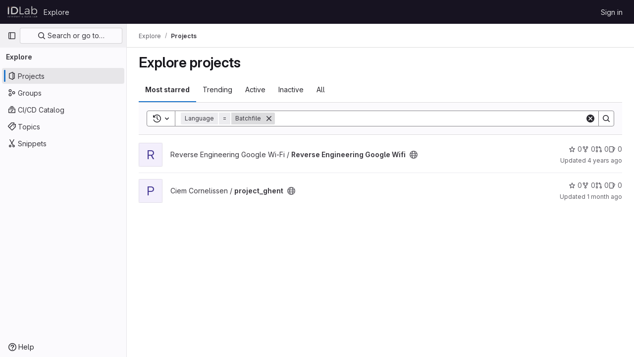

--- FILE ---
content_type: text/javascript; charset=utf-8
request_url: https://gitlab.ilabt.imec.be/assets/webpack/commons-pages.admin.groups.index-pages.dashboard.groups.index-pages.dashboard.projects-pages.explore-72c3c3a5.d577a85f.chunk.js
body_size: 21874
content:
(this.webpackJsonp=this.webpackJsonp||[]).push([[72,21,28,103],{"+p8b":function(e,t){e.exports=function(e){return e&&e.length?e[0]:void 0}},"/eF7":function(e,t,r){var n=r("omPs"),i=r("LlRA"),s=r("1/+g"),o=r("LK1c"),a=r("qifX"),l=r("iNcF"),u=r("qmgT"),c=r("gO+Z"),d=r("mqi7"),h=r("1sa0"),p=r("5TiC"),f=r("ZB1U"),g=r("aYTY"),v=r("90A/"),m=r("z9/d"),y=r("P/Kr"),b=r("FBB6"),S=r("dOWE"),x=r("XCkn"),k=r("2rze"),I=r("/NDV"),w=r("UwPs"),T={};T["[object Arguments]"]=T["[object Array]"]=T["[object ArrayBuffer]"]=T["[object DataView]"]=T["[object Boolean]"]=T["[object Date]"]=T["[object Float32Array]"]=T["[object Float64Array]"]=T["[object Int8Array]"]=T["[object Int16Array]"]=T["[object Int32Array]"]=T["[object Map]"]=T["[object Number]"]=T["[object Object]"]=T["[object RegExp]"]=T["[object Set]"]=T["[object String]"]=T["[object Symbol]"]=T["[object Uint8Array]"]=T["[object Uint8ClampedArray]"]=T["[object Uint16Array]"]=T["[object Uint32Array]"]=!0,T["[object Error]"]=T["[object Function]"]=T["[object WeakMap]"]=!1,e.exports=function e(t,r,_,O,A,C){var B,$=1&r,j=2&r,q=4&r;if(_&&(B=A?_(t,O,A,C):_(t)),void 0!==B)return B;if(!x(t))return t;var V=y(t);if(V){if(B=g(t),!$)return u(t,B)}else{var F=f(t),L="[object Function]"==F||"[object GeneratorFunction]"==F;if(b(t))return l(t,$);if("[object Object]"==F||"[object Arguments]"==F||L&&!A){if(B=j||L?{}:m(t),!$)return j?d(t,a(B,t)):c(t,o(B,t))}else{if(!T[F])return A?t:{};B=v(t,F,$)}}C||(C=new n);var P=C.get(t);if(P)return P;C.set(t,B),k(t)?t.forEach((function(n){B.add(e(n,r,_,n,t,C))})):S(t)&&t.forEach((function(n,i){B.set(i,e(n,r,_,i,t,C))}));var D=V?void 0:(q?j?p:h:j?w:I)(t);return i(D||t,(function(n,i){D&&(n=t[i=n]),s(B,i,e(n,r,_,i,t,C))})),B}},"2Z5c":function(e,t,r){"use strict";r.d(t,"a",(function(){return k}));var n=r("VNnR"),i=r.n(n),s=r("l9Jy"),o=r.n(s),a=r("onSc"),l=r("lHJB"),u=r("s1D3"),c=r("t1Vs"),d=r("e67P"),h=r("Qog8"),p=r("5Hgz"),f=r("FzbX"),g=r("Pyw5"),v=r.n(g);const m={name:"GlFilteredSearchTerm",components:{GlFilteredSearchTokenSegment:p.a,GlToken:d.a},inject:["termsAsTokens"],inheritAttrs:!1,props:{availableTokens:{type:Array,required:!0},active:{type:Boolean,required:!1,default:!1},value:{type:Object,required:!1,default:()=>({data:""})},placeholder:{type:String,required:!1,default:""},searchInputAttributes:{type:Object,required:!1,default:()=>({})},isLastToken:{type:Boolean,required:!1,default:!1},currentValue:{type:Array,required:!1,default:()=>[]},cursorPosition:{type:String,required:!1,default:"end",validator:e=>["start","end"].includes(e)},searchTextOptionLabel:{type:String,required:!1,default:f.m.title},viewOnly:{type:Boolean,required:!1,default:!1}},computed:{showInput(){return this.termsAsTokens()||Boolean(this.placeholder)},showToken(){return this.termsAsTokens()&&Boolean(this.value.data)},suggestedTokens(){const e=this.availableTokens.filter(e=>Object(f.h)(e.title,this.value.data));return this.termsAsTokens()&&this.value.data&&e.push({...f.m,title:this.searchTextOptionLabel}),e.map(f.n)},internalValue:{get(){return this.value.data},set(e){this.$emit("input",{data:e})}},eventListeners(){return this.viewOnly?{}:{mousedown:this.stopMousedownOnCloseButton,close:this.destroyByClose}}},methods:{onBackspace(){this.$emit("destroy",{intent:f.a})},stopMousedownOnCloseButton(e){e.target.closest(f.c)&&Object(h.k)(e)},destroyByClose(){this.$emit("destroy")},onComplete(e){e===f.b?this.$emit("complete"):this.$emit("replace",{type:e})}}};const y=v()({render:function(){var e=this,t=e.$createElement,r=e._self._c||t;return r("div",{staticClass:"gl-filtered-search-term gl-h-auto",attrs:{"data-testid":"filtered-search-term"}},[r("gl-filtered-search-token-segment",{ref:"segment",staticClass:"gl-filtered-search-term-token",attrs:{"is-term":"",active:e.active,"cursor-position":e.cursorPosition,"search-input-attributes":e.searchInputAttributes,"is-last-token":e.isLastToken,"current-value":e.currentValue,"view-only":e.viewOnly,options:e.suggestedTokens},on:{activate:function(t){return e.$emit("activate")},deactivate:function(t){return e.$emit("deactivate")},complete:e.onComplete,backspace:e.onBackspace,submit:function(t){return e.$emit("submit")},split:function(t){return e.$emit("split",t)},previous:function(t){return e.$emit("previous")},next:function(t){return e.$emit("next")}},scopedSlots:e._u([{key:"view",fn:function(t){var n=t.label;return[e.showToken?r("gl-token",e._g({class:{"gl-cursor-pointer":!e.viewOnly},attrs:{"view-only":e.viewOnly}},e.eventListeners),[e._v(e._s(e.value.data))]):e.showInput?r("input",e._b({staticClass:"gl-filtered-search-term-input",class:{"gl-bg-gray-10":e.viewOnly},attrs:{placeholder:e.placeholder,"aria-label":n,readonly:e.viewOnly,"data-testid":"filtered-search-term-input"},on:{focusin:function(t){return e.$emit("activate")},focusout:function(t){return e.$emit("deactivate")}}},"input",e.searchInputAttributes,!1)):[e._v(e._s(e.value.data))]]}}]),model:{value:e.internalValue,callback:function(t){e.internalValue=t},expression:"internalValue"}})],1)},staticRenderFns:[]},void 0,m,void 0,!1,void 0,!1,void 0,void 0,void 0);let b=0;function S(){return[Object(f.d)()]}const x={name:"GlFilteredSearch",components:{GlSearchBoxByClick:c.a,GlIcon:u.a,PortalTarget:a.PortalTarget},directives:{GlTooltip:l.a},provide(){return b+=1,this.portalName="filters_portal_"+b,{portalName:this.portalName,alignSuggestions:e=>this.alignSuggestions(e),suggestionsListClass:()=>this.suggestionsListClass,termsAsTokens:()=>this.termsAsTokens}},inheritAttrs:!1,props:{value:{required:!1,type:Array,default:()=>[]},availableTokens:{type:Array,required:!1,default:()=>[],validator(e){if(!e.__v_raw)return!0;const t=Array.isArray(e)&&e.every(e=>{let{token:t}=e;return t.__v_skip});return t||console.warn("You are using Vue3. In Vue3 each token component passed to filtered search must be wrapped into markRaw"),t}},placeholder:{type:String,required:!1,default:"Search"},clearButtonTitle:{type:String,required:!1,default:"Clear"},historyItems:{type:Array,required:!1,default:null},suggestionsListClass:{type:[String,Array,Object],required:!1,default:null},showFriendlyText:{type:Boolean,required:!1,default:!1},searchButtonAttributes:{type:Object,required:!1,default:()=>({})},searchInputAttributes:{type:Object,required:!1,default:()=>({})},viewOnly:{type:Boolean,required:!1,default:!1},termsAsTokens:{type:Boolean,required:!1,default:!1},searchTextOptionLabel:{type:String,required:!1,default:f.m.title},showSearchButton:{type:Boolean,required:!1,default:!0}},data:()=>({tokens:S(),activeTokenIdx:null,suggestionsStyle:{},intendedCursorPosition:"end"}),computed:{activeToken(){return this.tokens[this.activeTokenIdx]},appliedTokens(){return this.tokens.filter(e=>!Object(f.g)(e))},lastTokenIdx(){return this.tokens.length-1},isLastTokenActive(){return this.activeTokenIdx===this.lastTokenIdx},hasValue(){return this.tokens.length>1||""!==this.tokens[0].value.data},termPlaceholder(){return this.hasValue?null:this.placeholder},currentAvailableTokens(){return this.availableTokens.filter(e=>!e.disabled&&(!e.unique||!this.tokens.find(t=>t.type===e.type)))}},watch:{tokens:{handler(){0!==this.tokens.length&&this.isLastTokenEmpty()||this.viewOnly||this.tokens.push(Object(f.d)()),this.$emit("input",this.tokens)},deep:!0,immediate:!0},value:{handler(e,t){if(!i()(e,t)){const t=e.length?e:S();this.applyNewValue(o()(t))}},deep:!0,immediate:!0}},methods:{applyNewValue(e){this.tokens=Object(f.i)(e)?Object(f.e)(e,this.termsAsTokens):e},isActiveToken(e){return this.activeTokenIdx===e},isLastToken(e){return null===this.activeTokenIdx&&e===this.lastTokenIdx},isLastTokenEmpty(){return Object(f.g)(this.tokens[this.lastTokenIdx])},getTokenEntry(e){return this.availableTokens.find(t=>t.type===e)},getTokenComponent(e){var t;return(null===(t=this.getTokenEntry(e))||void 0===t?void 0:t.token)||y},getTokenClassList(e){return{"gl-filtered-search-item":!0,"gl-filtered-search-last-item":this.isLastToken(e)&&!this.viewOnly}},activate(e){this.viewOnly||(this.activeTokenIdx=e)},activatePreviousToken(){this.activeTokenIdx>0&&(this.activeTokenIdx-=1,this.intendedCursorPosition="end")},activateNextToken(){this.activeTokenIdx<this.value.length&&(this.activeTokenIdx+=1,this.intendedCursorPosition="start")},alignSuggestions(e){const t=e.getBoundingClientRect().left,r=this.$el.getBoundingClientRect().left,n=`translateX(${Math.floor(t-r)}px)`;this.suggestionsStyle={transform:n}},deactivate(e){this.intendedCursorPosition="end";const t=this.tokens.indexOf(e);-1!==t&&this.activeTokenIdx===t&&(this.isLastTokenEmpty()||this.tokens.push(Object(f.d)()),!this.isLastTokenActive&&Object(f.g)(this.activeToken)&&this.tokens.splice(t,1),this.activeTokenIdx=null)},destroyToken(e){let{intent:t}=arguments.length>1&&void 0!==arguments[1]?arguments[1]:{};1!==this.tokens.length&&(this.tokens.splice(e,1),t===f.a?this.activeTokenIdx=Math.max(e-1,0):e<this.activeTokenIdx?this.activeTokenIdx-=1:e===this.activeTokenIdx&&(this.activeTokenIdx=null))},replaceToken(e,t){this.$set(this.tokens,e,Object(f.f)({...t,value:{data:"",...t.value}})),this.activeTokenIdx=e},createTokens(e){let t=arguments.length>1&&void 0!==arguments[1]?arguments[1]:[""];if(!this.isLastTokenActive&&1===t.length&&""===t[0])return void(this.activeTokenIdx=this.lastTokenIdx);const r=t.map(e=>Object(f.d)(e));this.tokens.splice(e+1,0,...r),this.activeTokenIdx=e+t.length},completeToken(){this.activeTokenIdx===this.lastTokenIdx-1?this.activeTokenIdx=this.lastTokenIdx:this.activeTokenIdx=null},submit(){this.$emit("submit",Object(f.j)(o()(this.tokens)))}}};const k=v()({render:function(){var e=this,t=e.$createElement,r=e._self._c||t;return r("gl-search-box-by-click",e._b({attrs:{value:e.tokens,"history-items":e.historyItems,clearable:e.hasValue,"search-button-attributes":e.searchButtonAttributes,"show-search-button":e.showSearchButton,disabled:e.viewOnly,"data-testid":"filtered-search-input"},on:{submit:e.submit,input:e.applyNewValue,"history-item-selected":function(t){return e.$emit("history-item-selected",t)},clear:function(t){return e.$emit("clear")},"clear-history":function(t){return e.$emit("clear-history")}},scopedSlots:e._u([{key:"history-item",fn:function(t){return[e._t("history-item",null,null,t)]}},{key:"input",fn:function(){return[r("div",{staticClass:"gl-filtered-search-scrollable-container",class:{"gl-filtered-search-scrollable-container-with-search-button":e.showSearchButton,"!gl-bg-gray-10 !gl-shadow-inner-1-gray-100":e.viewOnly}},[r("div",{staticClass:"gl-filtered-search-scrollable"},e._l(e.tokens,(function(t,n){return r(e.getTokenComponent(t.type),{key:t.id,ref:"tokens",refInFor:!0,tag:"component",class:e.getTokenClassList(n),attrs:{config:e.getTokenEntry(t.type),active:e.activeTokenIdx===n,"cursor-position":e.intendedCursorPosition,"available-tokens":e.currentAvailableTokens,"current-value":e.tokens,index:n,placeholder:e.termPlaceholder,"show-friendly-text":e.showFriendlyText,"search-input-attributes":e.searchInputAttributes,"view-only":e.viewOnly,"is-last-token":e.isLastToken(n),"search-text-option-label":e.searchTextOptionLabel,"applied-tokens":e.appliedTokens},on:{activate:function(t){return e.activate(n)},deactivate:function(r){return e.deactivate(t)},destroy:function(t){return e.destroyToken(n,t)},replace:function(t){return e.replaceToken(n,t)},complete:e.completeToken,submit:e.submit,split:function(t){return e.createTokens(n,t)},previous:e.activatePreviousToken,next:e.activateNextToken},model:{value:t.value,callback:function(r){e.$set(t,"value",r)},expression:"token.value"}})})),1)]),e._v(" "),r("portal-target",{key:e.activeTokenIdx,ref:"menu",style:e.suggestionsStyle,attrs:{name:e.portalName,slim:""}})]},proxy:!0}],null,!0)},"gl-search-box-by-click",e.$attrs,!1))},staticRenderFns:[]},void 0,x,void 0,!1,void 0,!1,void 0,void 0,void 0)},"2rze":function(e,t,r){var n=r("9s1C"),i=r("wJPF"),s=r("Uc6l"),o=s&&s.isSet,a=o?i(o):n;e.exports=a},"3A1J":function(e,t,r){"use strict";r.d(t,"a",(function(){return u}));var n=r("lHJB"),i=r("4lAS"),s=r("EldY"),o=r("Pyw5"),a=r.n(o);const l={name:"ClearIconButton",components:{GlButton:i.a},directives:{GlTooltip:n.a},props:{title:{type:String,required:!1,default:()=>Object(s.b)("ClearIconButton.title","Clear")},tooltipContainer:{required:!1,default:!1,validator:e=>!1===e||"string"==typeof e||e instanceof HTMLElement}}};const u=a()({render:function(){var e=this.$createElement;return(this._self._c||e)("gl-button",this._g({directives:[{name:"gl-tooltip",rawName:"v-gl-tooltip.hover",value:{container:this.tooltipContainer},expression:"{ container: tooltipContainer }",modifiers:{hover:!0}}],staticClass:"gl-clear-icon-button",attrs:{variant:"default",category:"tertiary",size:"small",name:"clear",icon:"clear",title:this.title,"aria-label":this.title}},this.$listeners))},staticRenderFns:[]},void 0,l,void 0,!1,void 0,!1,void 0,void 0,void 0)},"3fen":function(e,t,r){"use strict";r.d(t,"a",(function(){return c})),r.d(t,"b",(function(){return a})),r.d(t,"c",(function(){return d}));var n=r("6npM"),i=r.n(n),s=r("lx39"),o=r.n(s);const a=e=>Boolean(e)&&(o()(e.value)||i()(e.value)||null===e.value),l=function(){let{options:e}=arguments.length>0&&void 0!==arguments[0]?arguments[0]:{};return Array.isArray(e)&&e.every(a)},u=e=>e.length===new Set(e).size,c=e=>e.flatMap(e=>a(e)?e:e.options),d=e=>(e=>e.every(a)||e.every(l))(e)&&(e=>u(c(e).map(e=>{let{value:t}=e;return t})))(e)&&(e=>u(e.filter(l).map(e=>{let{text:t}=e;return t})))(e)},"59DU":function(e,t){e.exports=function(e){return null==e}},"5Hgz":function(e,t,r){"use strict";r.d(t,"a",(function(){return g}));var n=r("gAdM"),i=r.n(n),s=r("onSc"),o=r("XBTk"),a=r("Mi8i"),l=r("FzbX"),u=r("Pyw5"),c=r.n(u);const d={name:"GlFilteredSearchSuggestionList",inject:["suggestionsListClass","termsAsTokens"],provide(){return{filteredSearchSuggestionListInstance:this}},props:{initialValue:{required:!1,validator:()=>!0,default:null}},data:()=>({activeIdx:-1,registeredItems:[]}),computed:{initialActiveIdx(){return this.registeredItems.findIndex(e=>this.valuesMatch(e.value,this.initialValue))},initialActiveItem(){return this.registeredItems[this.initialActiveIdx]},activeItem(){return this.termsAsTokens()||-2!==this.activeIdx?-1===this.activeIdx?this.initialActiveItem:this.registeredItems[this.activeIdx]:null},listClasses(){return[this.suggestionsListClass(),"dropdown-menu gl-filtered-search-suggestion-list"]}},watch:{initialValue(){this.activeIdx=-1}},methods:{valuesMatch:(e,t)=>null!=e&&null!=t&&("string"==typeof e&&"string"==typeof t?e.toLowerCase()===t.toLowerCase():e===t),register(e){this.registeredItems.push(e)},unregister(e){const t=this.registeredItems.indexOf(e);-1!==t&&(this.registeredItems.splice(t,1),t===this.activeIdx&&(this.activeIdx=-1))},nextItem(){this.termsAsTokens()?this.stepItem(1):this.stepItem(1,this.registeredItems.length-1)},prevItem(){this.termsAsTokens()?this.stepItem(-1):this.stepItem(-1,0)},stepItem(e,t){if(this.termsAsTokens()||this.activeIdx!==t&&(-1!==this.activeIdx||this.initialActiveIdx!==t)){const t=-1===this.activeIdx?this.initialActiveIdx:this.activeIdx;this.activeIdx=Object(l.l)(t,e,this.registeredItems.length)}else this.activeIdx=-2},getValue(){return this.activeItem?this.activeItem.value:null}}};const h=c()({render:function(){var e=this.$createElement;return(this._self._c||e)("ul",{class:this.listClasses},[this._t("default")],2)},staticRenderFns:[]},void 0,d,void 0,!1,void 0,!1,void 0,void 0,void 0),p=e=>(e=>{var t,r;return"Symbol(Fragment)"===(null==e||null===(t=e.type)||void 0===t||null===(r=t.toString)||void 0===r?void 0:r.call(t))})(e)?Array.isArray(e.children)?e.children.every(p):p(e.children):!!(e=>{var t,r;return"Symbol(Comment)"===(null==e||null===(t=e.type)||void 0===t||null===(r=t.toString)||void 0===r?void 0:r.call(t))})(e);const f={name:"GlFilteredSearchTokenSegment",components:{Portal:s.Portal,GlFilteredSearchSuggestionList:h,GlFilteredSearchSuggestion:a.a},inject:["portalName","alignSuggestions","termsAsTokens"],inheritAttrs:!1,props:{active:{type:Boolean,required:!1,default:!1},isTerm:{type:Boolean,required:!1,default:!1},label:{type:String,required:!1,default:"Search"},multiSelect:{type:Boolean,required:!1,default:!1},options:{type:Array,required:!1,default:()=>null},optionTextField:{type:String,required:!1,default:"title"},customInputKeydownHandler:{type:Function,required:!1,default:()=>()=>!1},value:{required:!0,validator:()=>!0},searchInputAttributes:{type:Object,required:!1,default:()=>({})},isLastToken:{type:Boolean,required:!1,default:!1},currentValue:{type:Array,required:!1,default:()=>[]},cursorPosition:{type:String,required:!1,default:"end",validator:e=>["start","end"].includes(e)},viewOnly:{type:Boolean,required:!1,default:!1}},data(){return{fallbackValue:this.value}},computed:{hasTermSuggestion(){return!!this.termsAsTokens()&&(!!this.options&&this.options.some(e=>{let{value:t}=e;return t===l.b}))},matchingOption(){var e;return null===(e=this.options)||void 0===e?void 0:e.find(e=>e.value===this.value)},nonMultipleValue(){return Array.isArray(this.value)?i()(this.value):this.value},inputValue:{get(){return this.isTerm?this.nonMultipleValue:this.matchingOption?this.matchingOption[this.optionTextField]:this.nonMultipleValue},set(e){this.$emit("input",e)}},hasOptionsOrSuggestions(){var e;return(null===(e=this.options)||void 0===e?void 0:e.length)||(e=>{if(!e)return!1;const t="function"==typeof e?e():e;return!(Array.isArray(t)?t.every(p):p(t))})(this.$slots.suggestions)},defaultSuggestedValue(){var e;if(!this.options)return this.nonMultipleValue;if(this.value){const e=this.getMatchingOptionForInputValue(this.inputValue)||this.getMatchingOptionForInputValue(this.inputValue,{loose:!0});return e?e.value:this.hasTermSuggestion?l.b:null}const t=this.options.find(e=>e.default);return t?t.value:this.isTerm||null===(e=this.options[0])||void 0===e?void 0:e.value},containerAttributes(){return this.isLastToken&&!this.active&&this.currentValue.length>1&&this.searchInputAttributes}},watch:{active:{immediate:!0,handler(e){e?this.activate():this.deactivate()}},inputValue(e){if(this.termsAsTokens())return;if(this.multiSelect)return;if("string"!=typeof e)return;const t=e.split('"').length%2==0;if(-1===e.indexOf(" ")||t)return;const[r,...n]=Object(l.k)(e).filter((e,t,r)=>Boolean(e)||t===r.length-1);this.$emit("input",r),n.length&&this.$emit("split",n)}},methods:{emitIfInactive(e){e.button!==o.c||this.active||(this.$emit("activate"),e.preventDefault())},getMatchingOptionForInputValue(e){var t;let{loose:r}=arguments.length>1&&void 0!==arguments[1]?arguments[1]:{loose:!1};return null===(t=this.options)||void 0===t?void 0:t.find(t=>r?Object(l.h)(t[this.optionTextField],e):t[this.optionTextField]===e)},activate(){this.fallbackValue=this.value,this.$nextTick(()=>{const{input:e}=this.$refs;e&&(e.focus(),e.scrollIntoView({block:"nearest",inline:"end"}),this.alignSuggestions(e),"start"===this.cursorPosition&&(null==e||e.setSelectionRange(0,0)))})},deactivate(){var e;this.options&&!this.isTerm&&(null===(e=this.matchingOption)||void 0===e?void 0:e.value)!==this.value&&this.$emit("input",this.fallbackValue)},applySuggestion(e){const t=this.termsAsTokens()?e:Object(l.o)(e);this.$emit("select",t),this.multiSelect||(this.$emit("input",t===l.b?this.inputValue:t),this.$emit("complete",t))},handleInputKeydown(e){const{key:t}=e,{suggestions:r,input:n}=this.$refs,i=null==r?void 0:r.getValue(),s={ArrowLeft:()=>{0===n.selectionStart&&(e.preventDefault(),this.$emit("previous"))},ArrowRight:()=>{n.selectionEnd===this.inputValue.length&&(e.preventDefault(),this.$emit("next"))},Backspace:()=>{""===this.inputValue&&(e.preventDefault(),this.$emit("backspace"))},Enter:()=>{e.preventDefault(),null!=i?this.applySuggestion(i):this.$emit("submit")},":":()=>{null!=i&&(e.preventDefault(),this.applySuggestion(i))},Escape:()=>{e.preventDefault(),this.$emit("complete")}},o={ArrowDown:()=>r.nextItem(),Down:()=>r.nextItem(),ArrowUp:()=>r.prevItem(),Up:()=>r.prevItem()};this.hasOptionsOrSuggestions&&Object.assign(s,o),Object.keys(s).includes(t)?s[t]():this.customInputKeydownHandler(e,{suggestedValue:i,inputValue:this.inputValue,applySuggestion:e=>this.applySuggestion(e)})},handleBlur(){this.multiSelect?this.$emit("complete"):this.active&&this.$emit("deactivate")}}};const g=c()({render:function(){var e=this,t=e.$createElement,r=e._self._c||t;return r("div",e._g(e._b({staticClass:"gl-filtered-search-token-segment",class:{"gl-filtered-search-token-segment-active":e.active,"!gl-cursor-text":e.viewOnly},attrs:{"data-testid":"filtered-search-token-segment"}},"div",e.containerAttributes,!1),e.viewOnly?{}:{mousedown:e.emitIfInactive}),[e.active?[e._t("before-input",null,null,{submitValue:e.applySuggestion}),e._v(" "),"checkbox"===e.searchInputAttributes.type?r("input",e._b({directives:[{name:"model",rawName:"v-model",value:e.inputValue,expression:"inputValue"}],ref:"input",staticClass:"gl-filtered-search-token-segment-input",attrs:{"data-testid":"filtered-search-token-segment-input","aria-label":e.label,readonly:e.viewOnly,type:"checkbox"},domProps:{checked:Array.isArray(e.inputValue)?e._i(e.inputValue,null)>-1:e.inputValue},on:{keydown:e.handleInputKeydown,blur:e.handleBlur,change:function(t){var r=e.inputValue,n=t.target,i=!!n.checked;if(Array.isArray(r)){var s=e._i(r,null);n.checked?s<0&&(e.inputValue=r.concat([null])):s>-1&&(e.inputValue=r.slice(0,s).concat(r.slice(s+1)))}else e.inputValue=i}}},"input",e.searchInputAttributes,!1)):"radio"===e.searchInputAttributes.type?r("input",e._b({directives:[{name:"model",rawName:"v-model",value:e.inputValue,expression:"inputValue"}],ref:"input",staticClass:"gl-filtered-search-token-segment-input",attrs:{"data-testid":"filtered-search-token-segment-input","aria-label":e.label,readonly:e.viewOnly,type:"radio"},domProps:{checked:e._q(e.inputValue,null)},on:{keydown:e.handleInputKeydown,blur:e.handleBlur,change:function(t){e.inputValue=null}}},"input",e.searchInputAttributes,!1)):r("input",e._b({directives:[{name:"model",rawName:"v-model",value:e.inputValue,expression:"inputValue"}],ref:"input",staticClass:"gl-filtered-search-token-segment-input",attrs:{"data-testid":"filtered-search-token-segment-input","aria-label":e.label,readonly:e.viewOnly,type:e.searchInputAttributes.type},domProps:{value:e.inputValue},on:{keydown:e.handleInputKeydown,blur:e.handleBlur,input:function(t){t.target.composing||(e.inputValue=t.target.value)}}},"input",e.searchInputAttributes,!1)),e._v(" "),r("portal",{key:"operator-"+e._uid,attrs:{to:e.portalName}},[e.hasOptionsOrSuggestions?r("gl-filtered-search-suggestion-list",{key:"operator-"+e._uid,ref:"suggestions",attrs:{"initial-value":e.defaultSuggestedValue},on:{suggestion:e.applySuggestion}},[e.options?e._l(e.options,(function(t,n){return r("gl-filtered-search-suggestion",{key:t.value+"-"+n,attrs:{value:t.value,"icon-name":t.icon}},[e._t("option",(function(){return[t.component?[r(t.component,{tag:"component",attrs:{option:t}})]:[e._v("\n                "+e._s(t[e.optionTextField])+"\n              ")]]}),null,{option:t})],2)})):e._t("suggestions")],2):e._e()],1)]:e._t("view",(function(){return[e._v(e._s(e.inputValue))]}),null,{label:e.label,inputValue:e.inputValue})],2)},staticRenderFns:[]},void 0,f,void 0,!1,void 0,!1,void 0,void 0,void 0)},"90A/":function(e,t,r){var n=r("TXW/"),i=r("p1dg"),s=r("zPTW"),o=r("VYh0"),a=r("b/GH");e.exports=function(e,t,r){var l=e.constructor;switch(t){case"[object ArrayBuffer]":return n(e);case"[object Boolean]":case"[object Date]":return new l(+e);case"[object DataView]":return i(e,r);case"[object Float32Array]":case"[object Float64Array]":case"[object Int8Array]":case"[object Int16Array]":case"[object Int32Array]":case"[object Uint8Array]":case"[object Uint8ClampedArray]":case"[object Uint16Array]":case"[object Uint32Array]":return a(e,r);case"[object Map]":return new l;case"[object Number]":case"[object String]":return new l(e);case"[object RegExp]":return s(e);case"[object Set]":return new l;case"[object Symbol]":return o(e)}}},"9s1C":function(e,t,r){var n=r("ZB1U"),i=r("QA6A");e.exports=function(e){return i(e)&&"[object Set]"==n(e)}},C1Tf:function(e,t,r){"use strict";r("RFHG"),r("z6RN"),r("xuo1"),r("3UXl"),r("iyoE"),r("B++/"),r("47t/"),r("v2fZ");var n=r("2Z5c"),i=r("hZHc"),s=r("SeSR"),o=r("lHJB"),a=r("WLv2"),l=r("Hpx7"),u=r("UZb0"),c=r("jlnU"),d=r("0AwG"),h=r("/lV4"),p=r("W4cT"),f=r("RXYC"),g={components:{GlFilteredSearch:n.a,GlSorting:i.a,GlFormCheckbox:s.a},directives:{GlTooltip:o.a},props:{namespace:{type:[Number,String],required:!0},recentSearchesStorageKey:{type:String,required:!1,default:""},tokens:{type:Array,required:!0},sortOptions:{type:Array,default:function(){return[]},required:!1},initialFilterValue:{type:Array,required:!1,default:function(){return[]}},initialSortBy:{type:String,required:!1,default:"",validator:function(e){return""===e||/(_desc)|(_asc)/gi.test(e)}},showCheckbox:{type:Boolean,required:!1,default:!1},checkboxChecked:{type:Boolean,required:!1,default:!1},searchInputPlaceholder:{type:String,required:!1,default:Object(h.__)("Search or filter results…")},suggestionsListClass:{type:String,required:!1,default:""},searchButtonAttributes:{type:Object,required:!1,default:function(){return{}}},searchInputAttributes:{type:Object,required:!1,default:function(){return{}}},showFriendlyText:{type:Boolean,required:!1,default:!1},syncFilterAndSort:{type:Boolean,required:!1,default:!1},termsAsTokens:{type:Boolean,required:!1,default:!1},searchTextOptionLabel:{type:String,required:!1,default:Object(h.__)("Search for this text")},showSearchButton:{type:Boolean,required:!1,default:!0}},data(){return{recentSearchesPromise:null,recentSearches:[],filterValue:this.initialFilterValue,...this.getInitialSort()}},computed:{tokenSymbols(){return this.tokens.reduce((function(e,t){return{...e,[t.type]:t.symbol}}),{})},tokenTitles(){return this.tokens.reduce((function(e,t){return{...e,[t.type]:t.title}}),{})},transformedSortOptions(){return this.sortOptions.map((function({id:e,title:t}){return{value:e,text:t}}))},selectedSortDirection(){return this.sortDirectionAscending?p.B.ascending:p.B.descending},selectedSortOption(){var e=this;return this.sortOptions.find((function(t){return t.id===e.sortById}))},filteredRecentSearches(){if(this.recentSearchesStorageKey){const e=[];return this.recentSearches.reduce((function(t,r){if("string"!=typeof r){const n=Object(f.g)(r),i=n.map((function(e){return`${e.type}${e.value.operator}${e.value.data}`})).join("");e.includes(i)||(t.push(n),e.push(i))}return t}),[])}}},watch:{initialFilterValue(e){this.syncFilterAndSort&&(this.filterValue=e)},initialSortBy(e){this.syncFilterAndSort&&e&&this.updateSelectedSortValues()},recentSearchesStorageKey:{handler:"setupRecentSearch",immediate:!0}},methods:{setupRecentSearch(){var e=this;this.recentSearchesService=new l.a(`${this.namespace}-${a.a[this.recentSearchesStorageKey]}`),this.recentSearchesStore=new u.a({isLocalStorageAvailable:l.a.isAvailable(),allowedKeys:this.tokens.map((function(e){return e.type}))}),this.recentSearchesPromise=this.recentSearchesService.fetch().catch((function(e){if("RecentSearchesServiceError"!==e.name)return Object(c.createAlert)({message:Object(h.__)("An error occurred while parsing recent searches")}),[]})).then((function(t){if(!t)return;let r=e.recentSearchesStore.setRecentSearches(e.recentSearchesStore.state.recentSearches.concat(t));Object(f.a)(e.filterValue).length&&(r=e.recentSearchesStore.addRecentSearch(e.filterValue)),e.recentSearchesService.save(r),e.recentSearches=r}))},blurSearchInput(){const e=this.$refs.filteredSearchInput.$el.querySelector(".gl-filtered-search-token-segment-input");e&&e.blur()},removeQuotesEnclosure:(e=[])=>e.map((function(e){if("object"==typeof e){const t=e.value.data;return{...e,value:{data:"string"==typeof t?Object(d.C)(t):t,operator:e.value.operator}}}return e})),handleSortByChange(e){this.sortById=e,this.$emit("onSort",this.selectedSortOption.sortDirection[this.selectedSortDirection])},handleSortDirectionChange(e){this.sortDirectionAscending=e,this.$emit("onSort",this.selectedSortOption.sortDirection[this.selectedSortDirection])},handleHistoryItemSelected(e){this.$emit("onFilter",this.removeQuotesEnclosure(e))},handleClearHistory(){const e=this.recentSearchesStore.setRecentSearches([]);this.recentSearchesService.save(e),this.recentSearches=[]},async handleFilterSubmit(){var e=this;this.blurSearchInput(),await this.$nextTick();const t=Object(f.g)(this.filterValue);this.filterValue=t,this.recentSearchesStorageKey&&this.recentSearchesPromise.then((function(){if(t.length){const r=e.recentSearchesStore.addRecentSearch(t);e.recentSearchesService.save(r),e.recentSearches=r}})).catch((function(){})),this.$emit("onFilter",this.removeQuotesEnclosure(t))},historyTokenOptionTitle(e){var t;const r=null===(t=this.tokens.find((function(t){return t.type===e.type})))||void 0===t||null===(t=t.options)||void 0===t?void 0:t.find((function(t){return t.value===e.value.data}));return null!=r&&r.title?r.title:e.value.data},onClear(){this.$emit("onFilter",[],!0)},updateSelectedSortValues(){Object.assign(this,this.getInitialSort())},getInitialSort(){var e;for(const e of this.sortOptions){if(e.sortDirection.ascending===this.initialSortBy)return{sortById:e.id,sortDirectionAscending:!0};if(e.sortDirection.descending===this.initialSortBy)return{sortById:e.id,sortDirectionAscending:!1}}return{sortById:null===(e=this.sortOptions[0])||void 0===e?void 0:e.id,sortDirectionAscending:!1}},onInput(e){this.$emit("onInput",this.removeQuotesEnclosure(Object(f.g)(e)))}}},v=r("tBpV"),m=Object(v.a)(g,(function(){var e=this,t=e._self._c;return t("div",{staticClass:"vue-filtered-search-bar-container gl-flex gl-flex-col sm:gl-flex-row sm:gl-gap-3"},[t("div",{staticClass:"flex-grow-1 gl-flex gl-min-w-0 gl-gap-3"},[e.showCheckbox?t("gl-form-checkbox",{staticClass:"gl-min-h-0 gl-self-center",attrs:{checked:e.checkboxChecked},on:{change:function(t){return e.$emit("checked-input",t)}}},[t("span",{staticClass:"gl-sr-only"},[e._v(e._s(e.__("Select all")))])]):e._e(),e._v(" "),t("gl-filtered-search",{ref:"filteredSearchInput",staticClass:"flex-grow-1",attrs:{placeholder:e.searchInputPlaceholder,"available-tokens":e.tokens,"history-items":e.filteredRecentSearches,"suggestions-list-class":e.suggestionsListClass,"search-button-attributes":e.searchButtonAttributes,"search-input-attributes":e.searchInputAttributes,"recent-searches-header":e.__("Recent searches"),"clear-button-title":e.__("Clear"),"close-button-title":e.__("Close"),"clear-recent-searches-text":e.__("Clear recent searches"),"no-recent-searches-text":e.__("You don't have any recent searches"),"search-text-option-label":e.searchTextOptionLabel,"show-friendly-text":e.showFriendlyText,"show-search-button":e.showSearchButton,"terms-as-tokens":e.termsAsTokens},on:{"history-item-selected":e.handleHistoryItemSelected,clear:e.onClear,"clear-history":e.handleClearHistory,submit:e.handleFilterSubmit,input:e.onInput},scopedSlots:e._u([{key:"history-item",fn:function({historyItem:r}){return[e._l(r,(function(r,n){return["string"==typeof r?t("span",{key:n,staticClass:"gl-px-1"},[e._v('"'+e._s(r)+'"')]):t("span",{key:`${n}-${r.type}-${r.value.data}`,staticClass:"gl-px-1"},[e.tokenTitles[r.type]?t("span",[e._v(e._s(e.tokenTitles[r.type])+" :"+e._s(r.value.operator))]):e._e(),e._v(" "),t("strong",[e._v(e._s(e.tokenSymbols[r.type])+e._s(e.historyTokenOptionTitle(r)))])])]}))]}}]),model:{value:e.filterValue,callback:function(t){e.filterValue=t},expression:"filterValue"}})],1),e._v(" "),e.selectedSortOption?t("gl-sorting",{staticClass:"sort-dropdown-container gl-w-full sm:!gl-m-0 sm:gl-w-auto",attrs:{"sort-options":e.transformedSortOptions,"sort-by":e.sortById,"is-ascending":e.sortDirectionAscending,"dropdown-class":"gl-grow","dropdown-toggle-class":"gl-grow","sort-direction-toggle-class":"!gl-shrink !gl-grow-0"},on:{sortByChange:e.handleSortByChange,sortDirectionChange:e.handleSortDirectionChange}}):e._e()],1)}),[],!1,null,null,null);t.a=m.exports},FzbX:function(e,t,r){"use strict";r.d(t,"a",(function(){return d})),r.d(t,"b",(function(){return c})),r.d(t,"c",(function(){return h})),r.d(t,"d",(function(){return k})),r.d(t,"e",(function(){return I})),r.d(t,"f",(function(){return x})),r.d(t,"g",(function(){return p})),r.d(t,"h",(function(){return w})),r.d(t,"i",(function(){return v})),r.d(t,"j",(function(){return f})),r.d(t,"k",(function(){return _})),r.d(t,"l",(function(){return m})),r.d(t,"m",(function(){return T})),r.d(t,"n",(function(){return y})),r.d(t,"o",(function(){return O}));var n=r("bta6"),i=r.n(n),s=r("gAdM"),o=r.n(s),a=r("lx39"),l=r.n(a),u=r("/CIc");const c="filtered-search-term",d="intent-activate-previous",h=".gl-token-close";function p(e){return e.type===c&&""===e.value.data.trim()}function f(e){const t=[];return e.forEach(e=>{p(e)||(e.type!==c?t.push({...e}):t.length>0&&"string"==typeof t[t.length-1]?t[t.length-1]+=" "+e.value.data:t.push(e.value.data))}),t}function g(e){Array.isArray(e),0}function v(e){return"string"==typeof e||(g(e),e.some(e=>"string"==typeof e||!e.id))}function m(e,t,r){if(0===t)return e;let n;return n=e>=0&&e<r?e:t>0?-1:r,Object(u.d)(n+t,r)}function y(e){let{icon:t,title:r,type:n,optionComponent:i}=e;return{icon:t,title:r,value:n,component:i}}let b=0;const S=()=>{const e="token-"+b;return b+=1,e};function x(e){return e.id?e:{...e,id:S()}}function k(){let e=arguments.length>0&&void 0!==arguments[0]?arguments[0]:"";return{id:S(),type:c,value:{data:e}}}function I(e){let t=arguments.length>1&&void 0!==arguments[1]&&arguments[1];g(e);const r=Array.isArray(e)?e:[e];return r.reduce((e,r)=>{if("string"==typeof r)if(t){const t=r.trim();t&&e.push(k(t))}else{r.split(" ").filter(Boolean).forEach(t=>e.push(k(t)))}else e.push(x(r));return e},[])}function w(e,t){return e.toLowerCase().includes(t.toLowerCase())}const T={type:c,icon:"title",title:"Search for this text"};function _(e){if("'"===i()(e)&&"'"===o()(e))return[e];if('"'===i()(e)&&'"'===o()(e))return[e];const t=e.split(" "),r=[];let n=!1,s="";for(;t.length;){const e=t.shift();if(-1===e.indexOf('"'))n?s+=" "+e:r.push(e);else{const[i,o]=e.split('"',2);n?(n=!1,s+=` ${i}"`,r.push(s),s="",o.length&&t.unshift(o)):(n=!0,i.length&&r.push(i),s='"'+o)}}return r}function O(e){if(!l()(e))return e;if(!e.includes(" "))return e;return["'",'"'].some(t=>i()(e)===t&&o()(e)===t)?e:`"${e}"`}},GY8p:function(e,t){e.exports=function(e,t,r){for(var n=-1,i=null==e?0:e.length;++n<i;)if(r(t,e[n]))return!0;return!1}},Hpx7:function(e,t,r){"use strict";r("byxs");var n=r("n7CP"),i=r("/lV4");class s extends Error{constructor(e){super(e||Object(i.__)("Recent Searches Service is unavailable")),this.name="RecentSearchesServiceError"}}var o=s;class a{constructor(e="issuable-recent-searches"){this.localStorageKey=e}fetch(){if(!a.isAvailable()){const e=new o;return Promise.reject(e)}const e=window.localStorage.getItem(this.localStorageKey);let t=[];if(e&&e.length>0)try{t=JSON.parse(e)}catch(e){return Promise.reject(e)}return Promise.resolve(t)}save(e=[]){a.isAvailable()&&window.localStorage.setItem(this.localStorageKey,JSON.stringify(e))}static isAvailable(){return n.a.canUseLocalStorage()}}t.a=a},LK1c:function(e,t,r){var n=r("xJuT"),i=r("/NDV");e.exports=function(e,t){return e&&n(t,i(t),e)}},Mi8i:function(e,t,r){"use strict";r.d(t,"a",(function(){return a}));var n=r("wP8z"),i=r("Pyw5"),s=r.n(i);const o={name:"GlFilteredSearchSuggestion",components:{GlDropdownItem:n.a},inject:["filteredSearchSuggestionListInstance"],inheritAttrs:!1,props:{value:{required:!0,validator:()=>!0}},computed:{isActive(){return this.filteredSearchSuggestionListInstance.activeItem===this}},watch:{isActive(e){e&&window.requestAnimationFrame(()=>{var e,t;null===(e=this.$refs.item)||void 0===e||null===(t=e.$el)||void 0===t||t.scrollIntoView({block:"nearest",inline:"end"})})}},created(){this.filteredSearchSuggestionListInstance.register(this)},beforeDestroy(){this.filteredSearchSuggestionListInstance.unregister(this)},methods:{emitValue(){this.filteredSearchSuggestionListInstance.$emit("suggestion",this.value)}}};const a=s()({render:function(){var e=this,t=e.$createElement;return(e._self._c||t)("gl-dropdown-item",e._b({ref:"item",staticClass:"gl-filtered-search-suggestion",class:{"gl-filtered-search-suggestion-active":e.isActive},attrs:{"data-testid":"filtered-search-suggestion",tabindex:"-1",href:"#"},nativeOn:{mousedown:function(t){return t.preventDefault(),e.emitValue.apply(null,arguments)}}},"gl-dropdown-item",e.$attrs,!1),[e._t("default")],2)},staticRenderFns:[]},void 0,o,void 0,!1,void 0,!1,void 0,void 0,void 0)},QPL1:function(e,t,r){var n=r("pFYY"),i=r("KZGt"),s=r("1XSk"),o=n&&1/s(new n([,-0]))[1]==1/0?function(e){return new n(e)}:i;e.exports=o},RXYC:function(e,t,r){"use strict";r.d(t,"g",(function(){return f})),r.d(t,"d",(function(){return v})),r.d(t,"e",(function(){return m})),r.d(t,"b",(function(){return b})),r.d(t,"h",(function(){return x})),r.d(t,"c",(function(){return k})),r.d(t,"f",(function(){return I})),r.d(t,"a",(function(){return w}));var n=r("lx39"),i=r.n(n),s=r("VNnR"),o=r.n(s),a=r("rOMJ"),l=r.n(a),u=r("Q33P"),c=r.n(u),d=(r("RFHG"),r("z6RN"),r("xuo1"),r("v2fZ"),r("3UXl"),r("iyoE"),r("UezY"),r("hG7+"),r("B++/"),r("47t/"),r("byxs"),r("aFm2"),r("R9qC"),r("n7CP")),h=r("3twG"),p=r("W4cT");const f=function(e){const t=[];return e.reduce((function(e,r){if("object"==typeof r&&r.type!==p.d){const n=`${r.type}${r.value.operator}${r.value.data}`;t.includes(n)||(e.push(r),t.push(n))}else e.push(r);return e}),[])};function g(e,t){return{type:e,value:{data:t.value,operator:t.operator}}}function v(e={}){return Object.keys(e).reduce((function(t,r){const n=e[r];return n?Array.isArray(n)?[...t,...n.map((function(e){return g(r,e)}))]:[...t,g(r,n)]:t}),[])}function m(e){return e.reduce((function(e,t){let r,n,i;var s,o;"string"==typeof t?(r=p.d,n=t):(r=null==t?void 0:t.type,i=null==t||null===(s=t.value)||void 0===s?void 0:s.operator,n=null==t||null===(o=t.value)||void 0===o?void 0:o.data);return e[r]||(e[r]=[]),e[r].push({value:n,operator:i}),e}),{})}function y(e){return e.map((function({value:e}){return e})).join(" ").trim()}function b(e={},t={}){const{filteredSearchTermKey:r,customOperators:n,shouldExcludeEmpty:i=!1}=t;return Object.keys(e).reduce((function(t,s){const o=e[s];if("string"==typeof r&&s===p.d&&o){return""===y(o)&&i?t:{...t,[r]:y(o)}}const a=[{operator:"="},{operator:"!=",prefix:"not"},...null!=n?n:[]],l={};for(const e of a){const{operator:t,prefix:r,applyOnlyToKey:n}=e;if(!n||n===s){var u;let e;if(e=Array.isArray(o)?o.filter((function(e){return e.operator===t})).map((function(e){return e.value})):(null==o?void 0:o.operator)===t?o.value:null,c()(e)&&(e=null),i&&(""===(null===(u=e)||void 0===u?void 0:u[0])||""===e||null===e))continue;r?l[`${r}[${s}]`]=e:l[s]=e}}return{...t,...l}}),{})}function S(e){return[{value:(Array.isArray(e)?e:[e]).filter((function(e){return e})).join(" ")}]}function x(e="",{filteredSearchTermKey:t,filterNamesAllowList:r,customOperators:n}={}){const s=i()(e)?Object(h.F)(e,{gatherArrays:!0}):e;return Object.keys(s).reduce((function(e,i){const o=s[i];if(!o)return e;if(i===t)return{...e,[p.d]:S(o)};const{filterName:a,operator:l}=function(e,t){const r=[{prefix:"not",operator:"!="},...null!=t?t:[]].find((function({prefix:t}){return e.startsWith(t+"[")&&e.endsWith("]")}));if(!r)return{filterName:e,operator:"="};const{prefix:n}=r;return{filterName:e.slice(n.length+1,-1),operator:r.operator}}(i,n);if(r&&!r.includes(a))return e;let u=[];if(Array.isArray(e[a])&&(u=e[a]),Array.isArray(o)){const t=o.filter(Boolean).map((function(e){return{value:e,operator:l}}));return{...e,[a]:[...u,...t]}}return{...e,[a]:{value:o,operator:l}}}),{})}function k(e,t,r){let n=[];return d.a.canUseLocalStorage()&&(n=JSON.parse(localStorage.getItem(e))||[]),n.filter((function(e){return!(null!=t&&t.some((function(t){return t.value.data===r(e)})))}))}function I(e,t){const r=k(e);r.splice(0,0,{...t}),d.a.canUseLocalStorage()&&localStorage.setItem(e,JSON.stringify(l()(r,o.a).slice(0,p.k)))}const w=function(e=[]){return e.filter((function(e){return e.type===p.d&&e.value.data}))}},UZb0:function(e,t,r){"use strict";var n=r("VNnR"),i=r.n(n),s=r("rOMJ"),o=r.n(s),a=(r("3UXl"),r("iyoE"),r("n7eE"));t.a=class{constructor(e={},t){this.state={isLocalStorageAvailable:!0,recentSearches:[],allowedKeys:t,...e}}addRecentSearch(e){return this.setRecentSearches([e].concat(this.state.recentSearches)),this.state.recentSearches}setRecentSearches(e=[]){const t=e.map((function(e){return"string"==typeof e?e.trim():e}));return this.state.recentSearches=o()(t,i.a).slice(0,a.d),this.state.recentSearches}}},VYh0:function(e,t,r){var n=r("aCzx"),i=n?n.prototype:void 0,s=i?i.valueOf:void 0;e.exports=function(e){return s?Object(s.call(e)):{}}},WLv2:function(e,t,r){"use strict";var n=r("rl6x");t.a={...n.c,epics:"epics-recent-searches",requirements:"requirements-recent-searches",test_cases:"test-cases-recent-searches",jira_issues:"jira-issues-recent-searches"}},aYTY:function(e,t){var r=Object.prototype.hasOwnProperty;e.exports=function(e){var t=e.length,n=new e.constructor(t);return t&&"string"==typeof e[0]&&r.call(e,"index")&&(n.index=e.index,n.input=e.input),n}},bta6:function(e,t,r){e.exports=r("+p8b")},crTv:function(e,t,r){"use strict";r.d(t,"a",(function(){return $}));var n=r("3CjL"),i=r.n(n),s=r("o4PY"),o=r.n(s),a=r("59DU"),l=r.n(a),u=r("Qog8"),c=r("V5u/"),d=r("XBTk"),h=r("4lAS"),p=r("FkSe"),f=r("ehHk"),g=r("iN9h"),v=r("qaCH"),m=r("EldY"),y=r("zjrD"),b=r("3A1J"),S=r("s1D3"),x=r("Pyw5"),k=r.n(x);const I={name:"GlListboxSearchInput",components:{GlClearIconButton:b.a,GlIcon:S.a},model:{prop:"value",event:"input"},props:{value:{type:String,required:!1,default:""},placeholder:{type:String,required:!1,default:"Search"}},computed:{hasValue(){return Boolean(this.value.length)},inputListeners(){return{...this.$listeners,input:e=>{this.$emit("input",e.target.value)}}}},methods:{clearInput(){this.$emit("input",""),this.focusInput()},focusInput(){this.$refs.input.focus()}}};const w=k()({render:function(){var e=this,t=e.$createElement,r=e._self._c||t;return r("div",{staticClass:"gl-listbox-search"},[r("gl-icon",{staticClass:"gl-listbox-search-icon",attrs:{name:"search-sm",size:12}}),e._v(" "),r("input",e._g({ref:"input",staticClass:"gl-listbox-search-input",attrs:{type:"search","aria-label":e.placeholder,placeholder:e.placeholder},domProps:{value:e.value}},e.inputListeners)),e._v(" "),e.hasValue?r("gl-clear-icon-button",{staticClass:"gl-listbox-search-clear-button",on:{click:function(t){return t.stopPropagation(),e.clearInput.apply(null,arguments)}}}):e._e()],1)},staticRenderFns:[]},void 0,I,void 0,!1,void 0,!1,void 0,void 0,void 0);const T={name:"GlListboxGroup",props:{name:{type:String,required:!0},textSrOnly:{type:Boolean,required:!1,default:!1}},created(){this.nameId=o()("gl-listbox-group-")}};const _=k()({render:function(){var e=this,t=e.$createElement,r=e._self._c||t;return r("ul",{staticClass:"gl-mb-0 gl-pl-0",attrs:{role:"group","aria-labelledby":e.nameId}},[r("li",{staticClass:"gl-pb-2 gl-pl-4 gl-pt-3 gl-text-sm gl-font-bold gl-text-strong",class:{"gl-sr-only":e.textSrOnly},attrs:{id:e.nameId,role:"presentation"}},[e._t("group-label",(function(){return[e._v(e._s(e.name))]}))],2),e._v(" "),e._t("default")],2)},staticRenderFns:[]},void 0,T,void 0,!1,void 0,!1,void 0,void 0,void 0);var O=r("3fen");const A=Symbol("null-key"),C=["gl-border-t-1","gl-border-t-solid","gl-border-t-dropdown-divider","gl-pt-1","gl-mt-2"];const B={name:"GlCollapsibleListbox",HEADER_ITEMS_BORDER_CLASSES:["gl-border-b-1","gl-border-b-solid","gl-border-b-dropdown-divider"],events:{GL_DROPDOWN_SHOWN:c.i,GL_DROPDOWN_HIDDEN:c.h},components:{GlBaseDropdown:v.b,GlListboxItem:y.a,GlListboxGroup:_,GlButton:h.a,GlSearchBoxByType:g.a,GlListboxSearchInput:w,GlLoadingIcon:p.a,GlIntersectionObserver:f.a},model:{prop:"selected",event:"select"},props:{items:{type:Array,required:!1,default:()=>[],validator:O.c},selected:{type:[Array,String,Number],required:!1,default:()=>[]},multiple:{type:Boolean,required:!1,default:!1},toggleText:{type:String,required:!1,default:""},textSrOnly:{type:Boolean,required:!1,default:!1},headerText:{type:String,required:!1,default:""},category:{type:String,required:!1,default:d.o.primary,validator:e=>e in d.o},variant:{type:String,required:!1,default:d.z.default,validator:e=>e in d.z},size:{type:String,required:!1,default:"medium",validator:e=>e in d.p},icon:{type:String,required:!1,default:""},disabled:{type:Boolean,required:!1,default:!1},loading:{type:Boolean,required:!1,default:!1},toggleClass:{type:[String,Array,Object],required:!1,default:null},noCaret:{type:Boolean,required:!1,default:!1},placement:{type:String,required:!1,default:"bottom-start",validator:e=>Object.keys(d.y).includes(e)},isCheckCentered:{type:Boolean,required:!1,default:!1},toggleId:{type:String,required:!1,default:null},toggleAriaLabelledBy:{type:String,required:!1,default:null},listAriaLabelledBy:{type:String,required:!1,default:null},searchable:{type:Boolean,required:!1,default:!1},searching:{type:Boolean,required:!1,default:!1},infiniteScroll:{type:Boolean,required:!1,default:!1},totalItems:{type:Number,required:!1,default:null},infiniteScrollLoading:{type:Boolean,required:!1,default:!1},noResultsText:{type:String,required:!1,default:"No results found"},searchPlaceholder:{type:String,required:!1,default:"Search"},resetButtonLabel:{type:String,required:!1,default:""},showSelectAllButtonLabel:{type:String,required:!1,default:""},block:{type:Boolean,required:!1,default:!1},dropdownOffset:{type:[Number,Object],required:!1,default:void 0},fluidWidth:{type:Boolean,required:!1,default:!1},positioningStrategy:{type:String,required:!1,default:c.k,validator:e=>[c.k,c.l].includes(e)},startOpened:{type:Boolean,required:!1,default:!1},srOnlyResultsLabel:{type:Function,required:!1,default:Object(m.c)("GlCollapsibleListbox.srOnlyResultsLabel","%d result","%d results")}},data:()=>({selectedValues:[],listboxId:o()("listbox-"),nextFocusedItemIndex:null,searchStr:"",topBoundaryVisible:!0,bottomBoundaryVisible:!0}),computed:{toggleIdComputed(){return this.toggleId||o()("dropdown-toggle-btn-")},listboxTag(){return!this.hasItems||Object(O.b)(this.items[0])?"ul":"div"},listboxClasses(){return{"top-scrim-visible":!this.topBoundaryVisible,"bottom-scrim-visible":!this.bottomBoundaryVisible,[c.f]:!0}},itemTag(){return"ul"===this.listboxTag?"li":"div"},flattenedOptions(){return Object(O.a)(this.items)},searchHasOptions(){return this.flattenedOptions.length>0&&this.searchStr},hasItems(){return this.items.length>0},listboxToggleText(){var e;return this.toggleText?this.toggleText:!this.multiple&&this.selectedValues.length?null===(e=this.flattenedOptions.find(e=>{let{value:t}=e;return t===this.selectedValues[0]}))||void 0===e?void 0:e.text:""},selectedIndices(){return this.selectedValues.map(e=>this.flattenedOptions.findIndex(t=>{let{value:r}=t;return r===e})).sort()},showList(){return this.flattenedOptions.length&&!this.searching},showNoResultsText(){return!this.flattenedOptions.length&&!this.searching},announceSRSearchResults(){return this.searchable&&!this.showNoResultsText},headerId(){return this.headerText&&o()("listbox-header-")},showResetButton(){return!!this.resetButtonLabel&&(!!this.hasItems&&(!(!this.selected||0===this.selected.length)&&!this.showSelectAllButton))},showSelectAllButton(){return!!this.showSelectAllButtonLabel&&(!!this.multiple&&(!!this.hasItems&&this.selected.length!==this.flattenedOptions.length))},showIntersectionObserver(){return this.infiniteScroll&&!this.infiniteScrollLoading&&!this.loading&&!this.searching},hasCustomToggle(){return Boolean(this.$scopedSlots.toggle)},hasSelection(){return Boolean(this.selectedValues.length)},toggleButtonClasses(){const e=[this.toggleClass];return this.hasSelection||e.push("!gl-text-subtle"),e},hasHeader(){return this.headerText||this.searchable},hasFooter(){return Boolean(this.$scopedSlots.footer)}},watch:{selected:{immediate:!0,handler(e){Array.isArray(e)?this.selectedValues=[...e]:this.selectedValues=l()(e)?[]:[e]}},items:{handler(){this.$nextTick(()=>{this.observeScroll(),this.searchHasOptions?this.nextFocusedItemIndex=0:this.nextFocusedItemIndex=null})}}},mounted(){this.startOpened&&this.open(),this.observeScroll()},beforeDestroy(){var e;null===(e=this.scrollObserver)||void 0===e||e.disconnect()},methods:{open(){this.$refs.baseDropdown.open()},close(){this.$refs.baseDropdown.close()},groupClasses:e=>0===e?null:C,onShow(){var e;this.searchable?(this.focusSearchInput(),this.searchHasOptions&&(this.nextFocusedItemIndex=0)):this.focusItem(null!==(e=this.selectedIndices[0])&&void 0!==e?e:0,this.getFocusableListItemElements());this.$emit(c.i)},onHide(){this.$emit(c.h),this.nextFocusedItemIndex=null},onKeydown(e){const{code:t,target:r}=e,n=this.getFocusableListItemElements();if(n.length<1)return;let i=!0;const s=r.matches(".gl-listbox-search-input");if(t===c.j){if(s)return;this.focusItem(0,n)}else if(t===c.c){if(s)return;this.focusItem(n.length-1,n)}else if(t===c.b){if(s)return;this.searchable&&0===n.indexOf(r)?(this.focusSearchInput(),this.searchHasOptions||(this.nextFocusedItemIndex=null)):this.focusNextItem(e,n,-1)}else if(t===c.a)s?this.focusItem(0,n):this.focusNextItem(e,n,1);else if(t===c.d&&s){if(this.searchHasOptions&&n.length>0){const e=this.flattenedOptions[0];this.onSelect(e,!this.isSelected(e))}i=!0}else i=!1;i&&Object(u.k)(e)},getFocusableListItemElements(){var e;const t=null===(e=this.$refs.list)||void 0===e?void 0:e.querySelectorAll('[role="option"]');return Array.from(t||[])},focusNextItem(e,t,r){const{target:n}=e,s=t.indexOf(n),o=i()(s+r,0,t.length-1);this.focusItem(o,t)},focusItem(e,t){var r;this.nextFocusedItemIndex=e,null===(r=t[e])||void 0===r||r.focus()},focusSearchInput(){this.$refs.searchBox.focusInput()},onSelect(e,t){this.multiple?this.onMultiSelect(e.value,t):this.onSingleSelect(e.value,t)},isHighlighted(e){return this.nextFocusedItemIndex===this.flattenedOptions.indexOf(e)},isSelected(e){return this.selectedValues.some(t=>t===e.value)},isFocused(e){return this.nextFocusedItemIndex===this.flattenedOptions.indexOf(e)},onSingleSelect(e,t){t&&this.$emit("select",e),this.closeAndFocus()},onMultiSelect(e,t){t?this.$emit("select",[...this.selectedValues,e]):this.$emit("select",this.selectedValues.filter(t=>t!==e))},search(e){this.$emit("search",e)},onResetButtonClicked(){this.$emit("reset")},onSelectAllButtonClicked(){this.$emit("select-all")},closeAndFocus(){this.$refs.baseDropdown.closeAndFocus()},onIntersectionObserverAppear(){this.$emit("bottom-reached")},listboxItemKey:e=>null===e.value?A:e.value,listboxItemMoreItemsAriaAttributes(e){return null===this.totalItems?{}:{"aria-setsize":this.totalItems,"aria-posinset":e+1}},observeScroll(){var e;const t={rootMargin:"8px",root:this.$refs.list,threshold:1};null===(e=this.scrollObserver)||void 0===e||e.disconnect();const r=new IntersectionObserver(e=>{e.forEach(e=>{var t;this[null===(t=e.target)||void 0===t?void 0:t.$__visibilityProp]=e.isIntersecting})},t),n=this.$refs["top-boundary"],i=this.$refs["bottom-boundary"];n&&(n.$__visibilityProp="topBoundaryVisible",r.observe(n)),i&&(i.$__visibilityProp="bottomBoundaryVisible",r.observe(i)),this.scrollObserver=r},isOption:O.b}};const $=k()({render:function(){var e=this,t=e.$createElement,r=e._self._c||t;return r("gl-base-dropdown",{ref:"baseDropdown",attrs:{"aria-haspopup":"listbox","aria-labelledby":e.toggleAriaLabelledBy,block:e.block,"toggle-id":e.toggleIdComputed,"toggle-text":e.listboxToggleText,"toggle-class":e.toggleButtonClasses,"text-sr-only":e.textSrOnly,category:e.category,variant:e.variant,size:e.size,icon:e.icon,disabled:e.disabled,loading:e.loading,"no-caret":e.noCaret,placement:e.placement,offset:e.dropdownOffset,"fluid-width":e.fluidWidth,"positioning-strategy":e.positioningStrategy},on:e._d({},[e.$options.events.GL_DROPDOWN_SHOWN,e.onShow,e.$options.events.GL_DROPDOWN_HIDDEN,e.onHide]),scopedSlots:e._u([e.hasCustomToggle?{key:"toggle",fn:function(){return[e._t("toggle")]},proxy:!0}:null],null,!0)},[e._v(" "),e.headerText?r("div",{staticClass:"gl-flex gl-min-h-8 gl-items-center !gl-p-4",class:e.$options.HEADER_ITEMS_BORDER_CLASSES},[r("div",{staticClass:"gl-grow gl-pr-2 gl-text-sm gl-font-bold gl-text-strong",attrs:{id:e.headerId,"data-testid":"listbox-header-text"}},[e._v("\n      "+e._s(e.headerText)+"\n    ")]),e._v(" "),e.showResetButton?r("gl-button",{staticClass:"!gl-m-0 !gl-w-auto gl-max-w-1/2 gl-flex-shrink-0 gl-text-ellipsis !gl-px-2 !gl-text-sm focus:!gl-focus-inset",attrs:{category:"tertiary",size:"small","data-testid":"listbox-reset-button"},on:{click:e.onResetButtonClicked}},[e._v("\n      "+e._s(e.resetButtonLabel)+"\n    ")]):e._e(),e._v(" "),e.showSelectAllButton?r("gl-button",{staticClass:"!gl-m-0 !gl-w-auto gl-max-w-1/2 gl-flex-shrink-0 gl-text-ellipsis !gl-px-2 !gl-text-sm focus:!gl-focus-inset",attrs:{category:"tertiary",size:"small","data-testid":"listbox-select-all-button"},on:{click:e.onSelectAllButtonClicked}},[e._v("\n      "+e._s(e.showSelectAllButtonLabel)+"\n    ")]):e._e()],1):e._e(),e._v(" "),e.searchable?r("div",{class:e.$options.HEADER_ITEMS_BORDER_CLASSES},[r("gl-listbox-search-input",{ref:"searchBox",class:{"gl-listbox-topmost":!e.headerText},attrs:{"data-testid":"listbox-search-input",placeholder:e.searchPlaceholder},on:{input:e.search,keydown:[function(t){if(!t.type.indexOf("key")&&e._k(t.keyCode,"enter",13,t.key,"Enter"))return null;t.preventDefault()},e.onKeydown]},model:{value:e.searchStr,callback:function(t){e.searchStr=t},expression:"searchStr"}}),e._v(" "),e.searching?r("gl-loading-icon",{staticClass:"gl-my-3",attrs:{"data-testid":"listbox-search-loader",size:"md"}}):e._e()],1):e._e(),e._v(" "),e.showList?r(e.listboxTag,{ref:"list",tag:"component",staticClass:"gl-new-dropdown-contents gl-new-dropdown-contents-with-scrim-overlay",class:e.listboxClasses,attrs:{id:e.listboxId,"aria-labelledby":e.listAriaLabelledBy||e.headerId||e.toggleIdComputed,role:"listbox",tabindex:"0"},on:{keydown:e.onKeydown}},[r(e.itemTag,{tag:"component",staticClass:"top-scrim-wrapper",attrs:{"aria-hidden":"true","data-testid":"top-scrim"}},[r("div",{staticClass:"top-scrim",class:{"top-scrim-light":!e.hasHeader,"top-scrim-dark":e.hasHeader}})]),e._v(" "),r(e.itemTag,{ref:"top-boundary",tag:"component",attrs:{"aria-hidden":"true"}}),e._v(" "),e._l(e.items,(function(t,n){return[e.isOption(t)?[r("gl-listbox-item",e._b({key:e.listboxItemKey(t),attrs:{"data-testid":"listbox-item-"+t.value,"is-highlighted":e.isHighlighted(t),"is-selected":e.isSelected(t),"is-focused":e.isFocused(t),"is-check-centered":e.isCheckCentered},on:{select:function(r){return e.onSelect(t,r)}}},"gl-listbox-item",e.listboxItemMoreItemsAriaAttributes(n),!1),[e._t("list-item",(function(){return[e._v("\n            "+e._s(t.text)+"\n          ")]}),{item:t})],2)]:[r("gl-listbox-group",{key:t.text,class:e.groupClasses(n),attrs:{name:t.text,"text-sr-only":t.textSrOnly},scopedSlots:e._u([e.$scopedSlots["group-label"]?{key:"group-label",fn:function(){return[e._t("group-label",null,{group:t})]},proxy:!0}:null],null,!0)},[e._v(" "),e._l(t.options,(function(t){return r("gl-listbox-item",{key:e.listboxItemKey(t),attrs:{"data-testid":"listbox-item-"+t.value,"is-highlighted":e.isHighlighted(t),"is-selected":e.isSelected(t),"is-focused":e.isFocused(t),"is-check-centered":e.isCheckCentered},on:{select:function(r){return e.onSelect(t,r)}}},[e._t("list-item",(function(){return[e._v("\n              "+e._s(t.text)+"\n            ")]}),{item:t})],2)}))],2)]]})),e._v(" "),e.infiniteScrollLoading?r(e.itemTag,{tag:"component"},[r("gl-loading-icon",{staticClass:"gl-my-3",attrs:{"data-testid":"listbox-infinite-scroll-loader",size:"md"}})],1):e._e(),e._v(" "),e.showIntersectionObserver?r("gl-intersection-observer",{on:{appear:e.onIntersectionObserverAppear}}):e._e(),e._v(" "),r(e.itemTag,{ref:"bottom-boundary",tag:"component",attrs:{"aria-hidden":"true"}}),e._v(" "),r(e.itemTag,{tag:"component",staticClass:"bottom-scrim-wrapper",attrs:{"aria-hidden":"true","data-testid":"bottom-scrim"}},[r("div",{staticClass:"bottom-scrim",class:{"!gl-rounded-none":e.hasFooter}})])],2):e._e(),e._v(" "),e.announceSRSearchResults?r("span",{staticClass:"gl-sr-only",attrs:{"data-testid":"listbox-number-of-results","aria-live":"assertive"}},[e._t("search-summary-sr-only",(function(){return[e._v("\n      "+e._s(e.srOnlyResultsLabel(e.flattenedOptions.length))+"\n    ")]}))],2):e.showNoResultsText?r("div",{staticClass:"gl-py-3 gl-pl-7 gl-pr-5 gl-text-base gl-text-subtle",attrs:{"aria-live":"assertive","data-testid":"listbox-no-results-text"}},[e._v("\n    "+e._s(e.noResultsText)+"\n  ")]):e._e(),e._v(" "),e._t("footer")],2)},staticRenderFns:[]},void 0,B,void 0,!1,void 0,!1,void 0,void 0,void 0)},"dA+0":function(e,t,r){var n=r("4O6w"),i=r("QPeP"),s=r("GY8p"),o=r("5PFN"),a=r("QPL1"),l=r("1XSk");e.exports=function(e,t,r){var u=-1,c=i,d=e.length,h=!0,p=[],f=p;if(r)h=!1,c=s;else if(d>=200){var g=t?null:a(e);if(g)return l(g);h=!1,c=o,f=new n}else f=t?[]:p;e:for(;++u<d;){var v=e[u],m=t?t(v):v;if(v=r||0!==v?v:0,h&&m==m){for(var y=f.length;y--;)if(f[y]===m)continue e;t&&f.push(m),p.push(v)}else c(f,m,r)||(f!==p&&f.push(m),p.push(v))}return p}},dOWE:function(e,t,r){var n=r("w9hk"),i=r("wJPF"),s=r("Uc6l"),o=s&&s.isMap,a=o?i(o):n;e.exports=a},ehHk:function(e,t,r){"use strict";r.d(t,"a",(function(){return u}));var n=r("htNe"),i=r.n(n),s=r("Pyw5"),o=r.n(s);const a=i()(e=>new IntersectionObserver(e=>{e.forEach(e=>{e.target.$_gl_intersectionHandler(e)})},e||{}));const l={name:"GlIntersectionObserver",props:{options:{type:Object,required:!1,default:null}},mounted(){const e=a(this.options);this.$el.$_gl_intersectionHandler=e=>{this.$emit("update",e),e.isIntersecting?this.$emit("appear"):this.$emit("disappear")},this.$el.$_gl_intersectionObserver=e,e.observe(this.$el)},destroyed(){this.$el.$_gl_intersectionObserver.unobserve(this.$el),delete this.$el.$_gl_intersectionHandler,delete this.$el.$_gl_intersectionObserver},getObserver:a};const u=o()({render:function(){var e=this.$createElement;return(this._self._c||e)("div",[this._t("default")],2)},staticRenderFns:[]},void 0,l,void 0,!1,void 0,!1,void 0,void 0,void 0)},gAdM:function(e,t){e.exports=function(e){var t=null==e?0:e.length;return t?e[t-1]:void 0}},"gO+Z":function(e,t,r){var n=r("xJuT"),i=r("7LQ5");e.exports=function(e,t){return n(e,i(e),t)}},hZHc:function(e,t,r){"use strict";r.d(t,"a",(function(){return h}));var n=r("lHJB"),i=r("4lAS"),s=r("1fc5"),o=r("crTv"),a=r("3fen"),l=r("EldY"),u=r("Pyw5"),c=r.n(u);const d={name:"GlSorting",components:{GlButton:i.a,GlButtonGroup:s.a,GlCollapsibleListbox:o.a},directives:{GlTooltip:n.a},props:{text:{type:String,required:!1,default:""},sortOptions:{type:Array,required:!1,default:()=>[],validator:e=>e.every(a.b)},sortBy:{type:[String,Number],required:!1,default:null},isAscending:{type:Boolean,required:!1,default:!1},sortDirectionToolTip:{type:String,required:!1,default:null},dropdownClass:{type:String,required:!1,default:""},dropdownToggleClass:{type:String,required:!1,default:""},sortDirectionToggleClass:{type:String,required:!1,default:""},block:{type:Boolean,required:!1,default:!1}},computed:{localSortDirection(){return this.isAscending?"sort-lowest":"sort-highest"},sortDirectionText(){return this.sortDirectionToolTip?this.sortDirectionToolTip:this.isAscending?Object(l.b)("GlSorting.sortAscending","Sort direction: ascending"):Object(l.b)("GlSorting.sortDescending","Sort direction: descending")}},methods:{toggleSortDirection(){const e=!this.isAscending;this.$emit("sortDirectionChange",e)},onSortByChanged(e){this.$emit("sortByChange",e)}}};const h=c()({render:function(){var e=this,t=e.$createElement,r=e._self._c||t;return r("gl-button-group",{staticClass:"gl-sorting"},[r("gl-collapsible-listbox",{class:e.dropdownClass,attrs:{"toggle-text":e.text,items:e.sortOptions,selected:e.sortBy,"toggle-class":e.dropdownToggleClass,placement:"bottom-end",block:e.block},on:{select:e.onSortByChanged}}),e._v(" "),r("gl-button",{directives:[{name:"gl-tooltip",rawName:"v-gl-tooltip"}],class:["sorting-direction-button",e.sortDirectionToggleClass],attrs:{title:e.sortDirectionText,icon:e.localSortDirection,"aria-label":e.sortDirectionText},on:{click:e.toggleSortDirection}})],1)},staticRenderFns:[]},void 0,d,void 0,!1,void 0,!1,void 0,void 0,void 0)},iN9h:function(e,t,r){"use strict";r.d(t,"a",(function(){return d}));var n=r("3A1J"),i=r("PrLL"),s=r("s1D3"),o=r("FkSe"),a=r("EldY"),l=r("Pyw5"),u=r.n(l);const c={name:"GlSearchBoxByType",components:{GlClearIconButton:n.a,GlIcon:s.a,GlFormInput:i.a,GlLoadingIcon:o.a},inheritAttrs:!1,model:{prop:"value",event:"input"},props:{value:{type:String,required:!1,default:""},borderless:{type:Boolean,required:!1,default:!1},clearButtonTitle:{type:String,required:!1,default:()=>Object(a.b)("GlSearchBoxByType.clearButtonTitle","Clear")},disabled:{type:Boolean,required:!1,default:!1},isLoading:{type:Boolean,required:!1,default:!1},tooltipContainer:{required:!1,default:!1,validator:e=>!1===e||"string"==typeof e||e instanceof HTMLElement}},computed:{inputAttributes(){const e={type:"search",placeholder:Object(a.b)("GlSearchBoxByType.input.placeholder","Search"),...this.$attrs};return e["aria-label"]||(e["aria-label"]=e.placeholder),e},hasValue(){return Boolean(this.value.length)},inputListeners(){return{...this.$listeners,input:this.onInput,focusin:this.onFocusin,focusout:this.onFocusout}},showClearButton(){return this.hasValue&&!this.disabled}},methods:{isInputOrClearButton(e){var t,r;return e===(null===(t=this.$refs.input)||void 0===t?void 0:t.$el)||e===(null===(r=this.$refs.clearButton)||void 0===r?void 0:r.$el)},clearInput(){this.onInput(""),this.focusInput()},focusInput(){this.$refs.input.$el.focus()},onInput(e){this.$emit("input",e)},onFocusout(e){const{relatedTarget:t}=e;this.isInputOrClearButton(t)||this.$emit("focusout",e)},onFocusin(e){const{relatedTarget:t}=e;this.isInputOrClearButton(t)||this.$emit("focusin",e)}}};const d=u()({render:function(){var e=this,t=e.$createElement,r=e._self._c||t;return r("div",{staticClass:"gl-search-box-by-type"},[r("gl-icon",{staticClass:"gl-search-box-by-type-search-icon",attrs:{name:"search",variant:"subtle"}}),e._v(" "),r("gl-form-input",e._g(e._b({ref:"input",class:{"gl-search-box-by-type-input":!e.borderless,"gl-search-box-by-type-input-borderless":e.borderless},attrs:{value:e.value,disabled:e.disabled}},"gl-form-input",e.inputAttributes,!1),e.inputListeners)),e._v(" "),e.isLoading||e.showClearButton?r("div",{staticClass:"gl-search-box-by-type-right-icons"},[e.isLoading?r("gl-loading-icon",{staticClass:"gl-search-box-by-type-loading-icon"}):e._e(),e._v(" "),e.showClearButton?r("gl-clear-icon-button",{ref:"clearButton",staticClass:"gl-search-box-by-type-clear gl-clear-icon-button",attrs:{title:e.clearButtonTitle,"tooltip-container":e.tooltipContainer},on:{click:function(t){return t.stopPropagation(),e.clearInput.apply(null,arguments)},focusin:e.onFocusin,focusout:e.onFocusout}}):e._e()],1):e._e()],1)},staticRenderFns:[]},void 0,c,void 0,!1,void 0,!1,void 0,void 0,void 0)},l9Jy:function(e,t,r){var n=r("/eF7");e.exports=function(e){return n(e,5)}},mqi7:function(e,t,r){var n=r("xJuT"),i=r("zOYv");e.exports=function(e,t){return n(e,i(e),t)}},n7eE:function(e,t,r){"use strict";r.d(t,"e",(function(){return i})),r.d(t,"a",(function(){return s})),r.d(t,"c",(function(){return o})),r.d(t,"d",(function(){return a})),r.d(t,"b",(function(){return l}));var n=r("W4cT");const i=[n.pb,n.ob,n.lb,n.Ib,n.Ob,"attention"],s={hint:"hint",operator:"operator"},o={none:"none",any:"any"},a=5,l={MERGE_REQUESTS:"merge_requests",ISSUES:"issues"}},onSc:function(e,t,r){"use strict";
/*! 
  * portal-vue © Thorsten Lünborg, 2019 
  * 
  * Version: 2.1.7
  * 
  * LICENCE: MIT 
  * 
  * https://github.com/linusborg/portal-vue
  * 
 */Object.defineProperty(t,"__esModule",{value:!0});var n,i=(n=r("ewH8"))&&"object"==typeof n&&"default"in n?n.default:n;function s(e){return(s="function"==typeof Symbol&&"symbol"==typeof Symbol.iterator?function(e){return typeof e}:function(e){return e&&"function"==typeof Symbol&&e.constructor===Symbol&&e!==Symbol.prototype?"symbol":typeof e})(e)}function o(e){return function(e){if(Array.isArray(e)){for(var t=0,r=new Array(e.length);t<e.length;t++)r[t]=e[t];return r}}(e)||function(e){if(Symbol.iterator in Object(e)||"[object Arguments]"===Object.prototype.toString.call(e))return Array.from(e)}(e)||function(){throw new TypeError("Invalid attempt to spread non-iterable instance")}()}var a="undefined"!=typeof window;function l(e,t){return t.reduce((function(t,r){return e.hasOwnProperty(r)&&(t[r]=e[r]),t}),{})}var u={},c={},d={},h=new(i.extend({data:function(){return{transports:u,targets:c,sources:d,trackInstances:a}},methods:{open:function(e){if(a){var t=e.to,r=e.from,n=e.passengers,o=e.order,l=void 0===o?1/0:o;if(t&&r&&n){var u,c={to:t,from:r,passengers:(u=n,Array.isArray(u)||"object"===s(u)?Object.freeze(u):u),order:l};-1===Object.keys(this.transports).indexOf(t)&&i.set(this.transports,t,[]);var d,h=this.$_getTransportIndex(c),p=this.transports[t].slice(0);-1===h?p.push(c):p[h]=c,this.transports[t]=(d=function(e,t){return e.order-t.order},p.map((function(e,t){return[t,e]})).sort((function(e,t){return d(e[1],t[1])||e[0]-t[0]})).map((function(e){return e[1]})))}}},close:function(e){var t=arguments.length>1&&void 0!==arguments[1]&&arguments[1],r=e.to,n=e.from;if(r&&(n||!1!==t)&&this.transports[r])if(t)this.transports[r]=[];else{var i=this.$_getTransportIndex(e);if(i>=0){var s=this.transports[r].slice(0);s.splice(i,1),this.transports[r]=s}}},registerTarget:function(e,t,r){a&&(this.trackInstances&&!r&&this.targets[e]&&console.warn("[portal-vue]: Target ".concat(e," already exists")),this.$set(this.targets,e,Object.freeze([t])))},unregisterTarget:function(e){this.$delete(this.targets,e)},registerSource:function(e,t,r){a&&(this.trackInstances&&!r&&this.sources[e]&&console.warn("[portal-vue]: source ".concat(e," already exists")),this.$set(this.sources,e,Object.freeze([t])))},unregisterSource:function(e){this.$delete(this.sources,e)},hasTarget:function(e){return!(!this.targets[e]||!this.targets[e][0])},hasSource:function(e){return!(!this.sources[e]||!this.sources[e][0])},hasContentFor:function(e){return!!this.transports[e]&&!!this.transports[e].length},$_getTransportIndex:function(e){var t=e.to,r=e.from;for(var n in this.transports[t])if(this.transports[t][n].from===r)return+n;return-1}}}))(u),p=1,f=i.extend({name:"portal",props:{disabled:{type:Boolean},name:{type:String,default:function(){return String(p++)}},order:{type:Number,default:0},slim:{type:Boolean},slotProps:{type:Object,default:function(){return{}}},tag:{type:String,default:"DIV"},to:{type:String,default:function(){return String(Math.round(1e7*Math.random()))}}},created:function(){var e=this;this.$nextTick((function(){h.registerSource(e.name,e)}))},mounted:function(){this.disabled||this.sendUpdate()},updated:function(){this.disabled?this.clear():this.sendUpdate()},beforeDestroy:function(){h.unregisterSource(this.name),this.clear()},watch:{to:function(e,t){t&&t!==e&&this.clear(t),this.sendUpdate()}},methods:{clear:function(e){var t={from:this.name,to:e||this.to};h.close(t)},normalizeSlots:function(){return this.$scopedSlots.default?[this.$scopedSlots.default]:this.$slots.default},normalizeOwnChildren:function(e){return"function"==typeof e?e(this.slotProps):e},sendUpdate:function(){var e=this.normalizeSlots();if(e){var t={from:this.name,to:this.to,passengers:o(e),order:this.order};h.open(t)}else this.clear()}},render:function(e){var t=this.$slots.default||this.$scopedSlots.default||[],r=this.tag;return t&&this.disabled?t.length<=1&&this.slim?this.normalizeOwnChildren(t)[0]:e(r,[this.normalizeOwnChildren(t)]):this.slim?e():e(r,{class:{"v-portal":!0},style:{display:"none"},key:"v-portal-placeholder"})}}),g=i.extend({name:"portalTarget",props:{multiple:{type:Boolean,default:!1},name:{type:String,required:!0},slim:{type:Boolean,default:!1},slotProps:{type:Object,default:function(){return{}}},tag:{type:String,default:"div"},transition:{type:[String,Object,Function]}},data:function(){return{transports:h.transports,firstRender:!0}},created:function(){var e=this;this.$nextTick((function(){h.registerTarget(e.name,e)}))},watch:{ownTransports:function(){this.$emit("change",this.children().length>0)},name:function(e,t){h.unregisterTarget(t),h.registerTarget(e,this)}},mounted:function(){var e=this;this.transition&&this.$nextTick((function(){e.firstRender=!1}))},beforeDestroy:function(){h.unregisterTarget(this.name)},computed:{ownTransports:function(){var e=this.transports[this.name]||[];return this.multiple?e:0===e.length?[]:[e[e.length-1]]},passengers:function(){return function(e){var t=arguments.length>1&&void 0!==arguments[1]?arguments[1]:{};return e.reduce((function(e,r){var n=r.passengers[0],i="function"==typeof n?n(t):r.passengers;return e.concat(i)}),[])}(this.ownTransports,this.slotProps)}},methods:{children:function(){return 0!==this.passengers.length?this.passengers:this.$scopedSlots.default?this.$scopedSlots.default(this.slotProps):this.$slots.default||[]},noWrapper:function(){var e=this.slim&&!this.transition;return e&&this.children().length>1&&console.warn("[portal-vue]: PortalTarget with `slim` option received more than one child element."),e}},render:function(e){var t=this.noWrapper(),r=this.children(),n=this.transition||this.tag;return t?r[0]:this.slim&&!n?e():e(n,{props:{tag:this.transition&&this.tag?this.tag:void 0},class:{"vue-portal-target":!0}},r)}}),v=0,m=["disabled","name","order","slim","slotProps","tag","to"],y=["multiple","transition"],b=i.extend({name:"MountingPortal",inheritAttrs:!1,props:{append:{type:[Boolean,String]},bail:{type:Boolean},mountTo:{type:String,required:!0},disabled:{type:Boolean},name:{type:String,default:function(){return"mounted_"+String(v++)}},order:{type:Number,default:0},slim:{type:Boolean},slotProps:{type:Object,default:function(){return{}}},tag:{type:String,default:"DIV"},to:{type:String,default:function(){return String(Math.round(1e7*Math.random()))}},multiple:{type:Boolean,default:!1},targetSlim:{type:Boolean},targetSlotProps:{type:Object,default:function(){return{}}},targetTag:{type:String,default:"div"},transition:{type:[String,Object,Function]}},created:function(){if("undefined"!=typeof document){var e=document.querySelector(this.mountTo);if(e){var t=this.$props;if(h.targets[t.name])t.bail?console.warn("[portal-vue]: Target ".concat(t.name," is already mounted.\n        Aborting because 'bail: true' is set")):this.portalTarget=h.targets[t.name];else{var r=t.append;if(r){var n="string"==typeof r?r:"DIV",i=document.createElement(n);e.appendChild(i),e=i}var s=l(this.$props,y);s.slim=this.targetSlim,s.tag=this.targetTag,s.slotProps=this.targetSlotProps,s.name=this.to,this.portalTarget=new g({el:e,parent:this.$parent||this,propsData:s})}}else console.error("[portal-vue]: Mount Point '".concat(this.mountTo,"' not found in document"))}},beforeDestroy:function(){var e=this.portalTarget;if(this.append){var t=e.$el;t.parentNode.removeChild(t)}e.$destroy()},render:function(e){if(!this.portalTarget)return console.warn("[portal-vue] Target wasn't mounted"),e();if(!this.$scopedSlots.manual){var t=l(this.$props,m);return e(f,{props:t,attrs:this.$attrs,on:this.$listeners,scopedSlots:this.$scopedSlots},this.$slots.default)}var r=this.$scopedSlots.manual({to:this.to});return Array.isArray(r)&&(r=r[0]),r||e()}});var S={install:function(e){var t=arguments.length>1&&void 0!==arguments[1]?arguments[1]:{};e.component(t.portalName||"Portal",f),e.component(t.portalTargetName||"PortalTarget",g),e.component(t.MountingPortalName||"MountingPortal",b)}};t.default=S,t.Portal=f,t.PortalTarget=g,t.MountingPortal=b,t.Wormhole=h},p1dg:function(e,t,r){var n=r("TXW/");e.exports=function(e,t){var r=t?n(e.buffer):e.buffer;return new e.constructor(r,e.byteOffset,e.byteLength)}},qifX:function(e,t,r){var n=r("xJuT"),i=r("UwPs");e.exports=function(e,t){return e&&n(t,i(t),e)}},rOMJ:function(e,t,r){var n=r("dA+0");e.exports=function(e,t){return t="function"==typeof t?t:void 0,e&&e.length?n(e,void 0,t):[]}},rl6x:function(e,t,r){"use strict";r.d(t,"a",(function(){return n})),r.d(t,"b",(function(){return i}));const n="groups",i="projects";t.c={issues:"issue-recent-searches",merge_requests:"merge-request-recent-searches",group_members:"group-members-recent-searches",group_invited_members:"group-invited-members-recent-searches",project_members:"project-members-recent-searches",project_group_links:"project-group-links-recent-searches",[n]:"groups-recent-searches",[i]:"projects-recent-searches"}},t1Vs:function(e,t,r){"use strict";r.d(t,"a",(function(){return p}));var n=r("lHJB"),i=r("3A1J"),s=r("4lAS"),o=r("Bo17"),a=r("XiQx"),l=r("PrLL"),u=r("Lb36"),c=r("Pyw5"),d=r.n(c);const h={name:"GlSearchBoxByClick",components:{GlClearIconButton:i.a,GlButton:s.a,GlFormInput:l.a,GlDisclosureDropdown:o.a,GlDisclosureDropdownItem:a.b,GlFormInputGroup:u.a},directives:{GlTooltip:n.a},props:{value:{required:!1,default:"",validator:()=>!0},historyItems:{type:Array,required:!1,default:null},placeholder:{type:String,required:!1,default:"Search"},clearable:{type:Boolean,required:!1,default:!0},disabled:{type:Boolean,required:!1,default:!1},recentSearchesHeader:{type:String,required:!1,default:"Recent searches"},clearButtonTitle:{type:String,required:!1,default:"Clear"},closeButtonTitle:{type:String,required:!1,default:"Close"},clearRecentSearchesText:{type:String,required:!1,default:"Clear recent searches"},noRecentSearchesText:{type:String,required:!1,default:"You don't have any recent searches"},tooltipContainer:{required:!1,default:!1,validator:e=>!1===e||"string"==typeof e||e instanceof HTMLElement},searchButtonAttributes:{type:Object,required:!1,default:()=>({})},showSearchButton:{type:Boolean,required:!1,default:!0}},data:()=>({currentValue:null,isFocused:!1}),computed:{inputAttributes(){const e={type:"search",placeholder:this.placeholder,...this.$attrs};return e["aria-label"]||(e["aria-label"]=e.placeholder),e},hasValue(){return Boolean(this.currentValue)}},watch:{value:{handler(e){this.currentValue=e},immediate:!0},currentValue(e){e!==this.value&&this.$emit("input",e)}},methods:{search(e){this.$emit("submit",e)},selectHistoryItem(e){this.currentValue=e,this.$emit("history-item-selected",e),setTimeout(()=>{document.activeElement.blur()})},clearInput(){this.currentValue="",this.$emit("clear"),this.$refs.input&&this.$refs.input.$el.focus()},emitClearHistory(){this.$emit("clear-history")}}};const p=d()({render:function(){var e=this,t=e.$createElement,r=e._self._c||t;return r("gl-form-input-group",{staticClass:"gl-search-box-by-click",class:{"gl-search-box-by-click-with-search-button":e.showSearchButton},scopedSlots:e._u([e.historyItems?{key:"prepend",fn:function(){return[r("gl-disclosure-dropdown",{ref:"historyDropdown",staticClass:"gl-search-box-by-click-history",attrs:{icon:"history",category:"tertiary","toggle-text":"Toggle search history","text-sr-only":"","fluid-width":"",disabled:e.disabled,"aria-label":"Recent searches history"},scopedSlots:e._u([{key:"header",fn:function(){return[r("div",{staticClass:"gl-search-box-by-click-history-header gl-flex gl-min-h-8 gl-grow gl-items-center gl-border-b-1 gl-border-b-dropdown-divider !gl-p-4 gl-text-sm gl-font-bold gl-border-b-solid"},[e._v("\n          "+e._s(e.recentSearchesHeader)+"\n        ")])]},proxy:!0},e.historyItems.length?{key:"footer",fn:function(){return[r("div",{staticClass:"gl-flex gl-flex-col gl-border-t-1 gl-border-t-dropdown-divider gl-p-2 gl-border-t-solid"},[r("gl-button",{ref:"clearHistory",staticClass:"!gl-justify-start",attrs:{category:"tertiary"},on:{click:e.emitClearHistory}},[e._v("\n            "+e._s(e.clearRecentSearchesText)+"\n          ")])],1)]},proxy:!0}:null],null,!0)},[e._v(" "),e.historyItems.length?e._l(e.historyItems,(function(t,n){return r("gl-disclosure-dropdown-item",{key:n,staticClass:"gl-search-box-by-click-history-item",attrs:{"aria-label":"Select recent search: "+(t||"empty search")},on:{action:function(r){return e.selectHistoryItem(t)}},scopedSlots:e._u([{key:"list-item",fn:function(){return[e._t("history-item",(function(){return[e._v(e._s(t))]}),{historyItem:t})]},proxy:!0}],null,!0)})})):r("gl-disclosure-dropdown-item",{staticClass:"gl-px-4 gl-py-2 gl-text-sm gl-text-subtle",attrs:{"aria-label":"Select recent search: "+e.noRecentSearchesText}},[e._v("\n        "+e._s(e.noRecentSearchesText)+"\n      ")])],2)]},proxy:!0}:null,e.showSearchButton?{key:"append",fn:function(){return[r("gl-button",e._b({ref:"searchButton",staticClass:"gl-search-box-by-click-search-button",attrs:{category:"tertiary",icon:"search",disabled:e.disabled,"aria-label":"Search","data-testid":"search-button"},on:{click:function(t){return e.search(e.currentValue)}}},"gl-button",e.searchButtonAttributes,!1))]},proxy:!0}:null],null,!0)},[e._v(" "),e._t("input",(function(){return[r("gl-form-input",e._b({ref:"input",staticClass:"gl-search-box-by-click-input",class:{"!gl-rounded-base":!e.showSearchButton},attrs:{disabled:e.disabled},on:{focus:function(t){e.isFocused=!0},blur:function(t){e.isFocused=!1}},nativeOn:{keydown:function(t){return!t.type.indexOf("key")&&e._k(t.keyCode,"enter",13,t.key,"Enter")?null:e.search(e.currentValue)}},model:{value:e.currentValue,callback:function(t){e.currentValue=t},expression:"currentValue"}},"gl-form-input",e.inputAttributes,!1))]})),e._v(" "),e.clearable&&e.hasValue&&!e.disabled?r("gl-clear-icon-button",{staticClass:"gl-search-box-by-click-icon-button gl-search-box-by-click-clear-button gl-clear-icon-button",attrs:{title:e.clearButtonTitle,"tooltip-container":e.tooltipContainer,"data-testid":"filtered-search-clear-button"},on:{click:e.clearInput}}):e._e()],2)},staticRenderFns:[]},void 0,h,void 0,!1,void 0,!1,void 0,void 0,void 0)},w9hk:function(e,t,r){var n=r("ZB1U"),i=r("QA6A");e.exports=function(e){return i(e)&&"[object Map]"==n(e)}},xYWK:function(e,t,r){"use strict";r("3UXl"),r("iyoE");var n=r("hZHc"),i=r("/lV4"),s=r("C1Tf"),o=r("rl6x"),a=r("RXYC"),l=r("W4cT"),u={components:{FilteredSearchBar:s.a,GlSorting:n.a},props:{filteredSearchTokens:{type:Array,required:!0},filteredSearchQuery:{type:Object,required:!0},filteredSearchTermKey:{type:String,required:!0},filteredSearchNamespace:{type:String,required:!0},filteredSearchRecentSearchesStorageKey:{type:String,required:!0,validator:e=>[o.a,o.b].includes(e)},sortOptions:{type:Array,required:!1,default:()=>[]},activeSortOption:{type:Object,required:!0},isAscending:{type:Boolean,required:!0},searchInputPlaceholder:{type:String,required:!1,default:Object(i.__)("Search or filter results…")}},computed:{filteredSearchValue(){const e=Object(a.d)(Object(a.h)(this.filteredSearchQuery,{filteredSearchTermKey:this.filteredSearchTermKey,filterNamesAllowList:[l.d,...this.filteredSearchTokens.map((function({type:e}){return e}))]}));return e.length?e:[l.C]},shouldShowSort(){return this.sortOptions.length}},methods:{onFilter(e){this.$emit("filter",Object(a.b)(Object(a.e)(e),{filteredSearchTermKey:this.filteredSearchTermKey,shouldExcludeEmpty:!0}))}}},c=r("tBpV"),d=Object(c.a)(u,(function(){var e=this,t=e._self._c;return t("div",{staticClass:"gl-border-t gl-bg-subtle gl-p-5"},[t("div",{staticClass:"gl-flex gl-flex-col gl-gap-3 md:gl-flex-row"},[t("div",{staticClass:"gl-grow"},[t("filtered-search-bar",{attrs:{namespace:e.filteredSearchNamespace,tokens:e.filteredSearchTokens,"initial-filter-value":e.filteredSearchValue,"sync-filter-and-sort":"","recent-searches-storage-key":e.filteredSearchRecentSearchesStorageKey,"search-input-placeholder":e.searchInputPlaceholder,"terms-as-tokens":""},on:{onFilter:e.onFilter}})],1),e._v(" "),e.$scopedSlots.default?t("div",[e._t("default")],2):e._e(),e._v(" "),e.shouldShowSort?t("div",{attrs:{"data-testid":"groups-projects-sort"}},[t("gl-sorting",{staticClass:"gl-flex",attrs:{"dropdown-class":"gl-w-full",block:"",text:e.activeSortOption.text,"is-ascending":e.isAscending,"sort-options":e.sortOptions,"sort-by":e.activeSortOption.value},on:{sortDirectionChange:function(t){return e.$emit("sort-direction-change",t)},sortByChange:function(t){return e.$emit("sort-by-change",t)}}})],1):e._e()])])}),[],!1,null,null,null);t.a=d.exports},zPTW:function(e,t){var r=/\w*$/;e.exports=function(e){var t=new e.constructor(e.source,r.exec(e));return t.lastIndex=e.lastIndex,t}},zjrD:function(e,t,r){"use strict";r.d(t,"a",(function(){return u}));var n=r("s1D3"),i=r("V5u/"),s=r("Qog8"),o=r("Pyw5"),a=r.n(o);const l={name:"GlListboxItem",components:{GlIcon:n.a},props:{isSelected:{type:Boolean,default:!1,required:!1},isFocused:{type:Boolean,default:!1,required:!1},isCheckCentered:{type:Boolean,required:!1,default:!1},isHighlighted:{type:Boolean,default:!1,required:!1}},computed:{checkedClasses(){return this.isCheckCentered?"":"gl-mt-3 gl-self-start"}},methods:{toggleSelection(){this.$emit("select",!this.isSelected)},onKeydown(e){const{code:t}=e;t!==i.d&&t!==i.m||(Object(s.k)(e),this.toggleSelection())}}};const u=a()({render:function(){var e=this,t=e.$createElement,r=e._self._c||t;return r("li",{class:["gl-new-dropdown-item",{"gl-new-dropdown-item-highlighted":e.isHighlighted}],attrs:{role:"option",tabindex:e.isFocused?0:-1,"aria-selected":e.isSelected},on:{click:e.toggleSelection,keydown:e.onKeydown}},[r("span",{staticClass:"gl-new-dropdown-item-content"},[r("gl-icon",{class:["gl-new-dropdown-item-check-icon",{"gl-invisible":!e.isSelected},e.checkedClasses],attrs:{name:"mobile-issue-close","data-testid":"dropdown-item-checkbox"}}),e._v(" "),r("span",{staticClass:"gl-new-dropdown-item-text-wrapper"},[e._t("default")],2)],1)])},staticRenderFns:[]},void 0,l,void 0,!1,void 0,!1,void 0,void 0,void 0)}}]);
//# sourceMappingURL=commons-pages.admin.groups.index-pages.dashboard.groups.index-pages.dashboard.projects-pages.explore-72c3c3a5.d577a85f.chunk.js.map